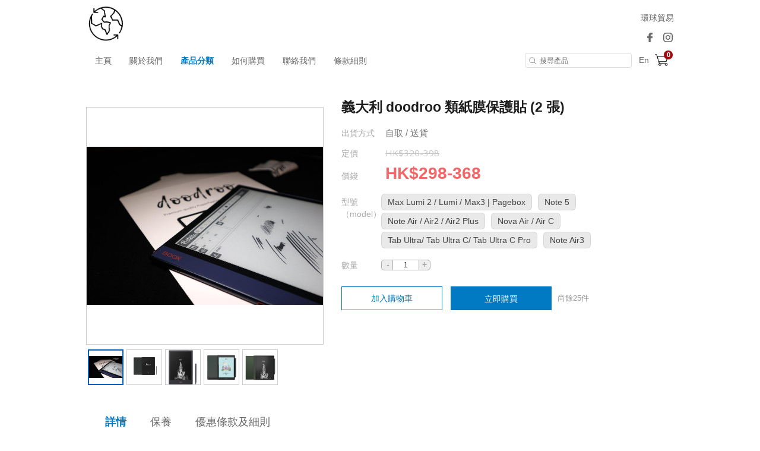

--- FILE ---
content_type: text/html; charset=utf-8
request_url: https://www.globaltrade.com.hk/product/702425
body_size: 17877
content:
<!DOCTYPE html>
<html lang="zh-HK">
<head>
<link rel="canonical" href="https://www.globaltrade.com.hk//product/702425" /><meta name="keywords" content="義大利 doodroo 類紙膜保護貼 (2 張)">
<meta name="description" content="義大利 doodroo 為 BOOX 打造了專屬的類紙膜 第一款為 Onyx BOOX 打造的原創屏幕類紙膜 doodroo 成功地重新製作了一種屏幕保護膜其阻力和聲音與鉛筆在紙上書寫的聲音相同迄今為止記錄者夢寐以求的非凡結果 在 doodroo 之前使用 boox 提供了與紙質截然不同的體驗 由於其光滑的表面 電磁筆在 boox 屏幕上的牽引力幾乎不存在 結果記筆記者無法體驗到同樣的自然支撐感因此許多人迴避使用數字設備 慶幸 doodroo一切都改變了他創造了一種特殊的屏幕保護膜 實驗室測試表明使用塗鴉筆時筆的電阻為 0.24相比之下鉛筆在紙上的阻力為 0.25實際上再現了繪畫或書寫的自然方式 doodroo 薄膜可保護 boox 屏幕免受刮擦並且由於其防眩光錶面它可在任何光線條件下使用不乏反應筆從未感覺如此自然以及用手指舒適地使用它使用 boox Pen 時該類紙膜可完全發揮作用 易於自行貼膜有視頻指導無氣泡保證   在箱子裡 2x doodroo 類紙膜 2x 類紙膜貼紙套裝 2x 屏幕清潔劑套裝 2x 吸塵器 2x 塗抹器 1x 說明書  ">
<meta name="ir-site-verification-token" value="1535863020" />
<meta http-equiv="Content-Type" content="text/html; charset=utf-8">
<meta http-equiv="X-UA-Compatible" content="IE=edge">
<title>義大利 doodroo 類紙膜保護貼 (2 張) - 環球貿易</title>

<meta property="og:title" content="義大利 doodroo 類紙膜保護貼 (2 張)">
<meta property="og:description" content="義大利 doodroo 為 BOOX 打造了專屬的類紙膜 第一款為 Onyx BOOX 打造的原創屏幕類紙膜 doodroo 成功地重新製作了一種屏幕保護膜其阻力和聲音與鉛筆在紙上書寫的聲音相同迄今為止記錄者夢寐以求的非凡結果 在 doodroo 之前使用 boox 提供了與紙質截然不同的體驗 由於其光滑的表面 電磁筆在 boox 屏幕上的牽引力幾乎不存在 結果記筆記者無法體驗到同樣的自然支撐感因此許多人迴避使用數字設備 慶幸 doodroo一切都改變了他創造了一種特殊的屏幕保護膜 實驗室測試表明使用塗鴉筆時筆的電阻為 0.24相比之下鉛筆在紙上的阻力為 0.25實際上再現了繪畫或書寫的自然方式 doodroo 薄膜可保護 boox 屏幕免受刮擦並且由於其防眩光錶面它可在任何光線條件下使用不乏反應筆從未感覺如此自然以及用手指舒適地使用它使用 boox Pen 時該類紙膜可完全發揮作用 易於自行貼膜有視頻指導無氣泡保證   在箱子裡 2x doodroo 類紙膜 2x 類紙膜貼紙套裝 2x 屏幕清潔劑套裝 2x 吸塵器 2x 塗抹器 1x 說明書  ">
<meta property="og:image" content="https://www.price.com.hk//space/ec_product/shop/702000/702425_3zxiqv_0.jpg">
<meta property="og:url" content="https://www.globaltrade.com.hk/product/702425-%E7%BE%A9%E5%A4%A7%E5%88%A9+doodroo+%E9%A1%9E%E7%B4%99%E8%86%9C%E4%BF%9D%E8%AD%B7%E8%B2%BC+%282+%E5%BC%B5%29">
<meta property="og:site_name" content="環球貿易">
<meta property="og:type" content="product">

<!-- GA4 start PDV-5021 Add GA4 tracking tag -->
<!-- End GA4 -->

<script>window._platform = 'www';</script>
<!-- Google Tag Manager -->
<script>(function(w,d,s,l,i){w[l]=w[l]||[];w[l].push({'gtm.start':
new Date().getTime(),event:'gtm.js'});var f=d.getElementsByTagName(s)[0],
j=d.createElement(s),dl=l!='dataLayer'?'&l='+l:'';j.async=true;j.src=
'https://www.googletagmanager.com/gtm.js?id='+i+dl;f.parentNode.insertBefore(j,f);
})(window,document,'script','dataLayer','GTM-56LNP7');</script>
<!-- End Google Tag Manager -->

<!-- Google Tag Manager -->
<script>(function(w,d,s,l,i){w[l]=w[l]||[];w[l].push({'gtm.start':
new Date().getTime(),event:'gtm.js'});var f=d.getElementsByTagName(s)[0],
j=d.createElement(s),dl=l!='dataLayer'?'&l='+l:'';j.async=true;j.src=
'https://www.googletagmanager.com/gtm.js?id='+i+dl;f.parentNode.insertBefore(j,f);
})(window,document,'script','dataLayer','GTM-KG4DFXB');</script>
<!-- End Google Tag Manager -->

<!-- CSS -->
<link rel="stylesheet" href="/web/css/style.css?t=1768459476">

<!-- custom theme -->
        <link rel="stylesheet" href="/assets/themes/blue/web/css/theme.css?t=1768459476" />
    
<link rel="stylesheet" href="/web/css/sweetalert2.min.css">




<!-- JS -->
<script>
window.cart_lang = 'zh_HK';
</script>
<script type="text/javascript" src="/scripts/jquery-1.11.3.min.js"></script>
<script type="text/javascript" src="/scripts/jquery.cookie.js"></script>
<script type="text/javascript" src="/scripts/swiper.jquery.min.js"></script>
<script type="text/javascript" src="/web/scripts/sweetalert2.min.js"></script>
<script type="text/javascript" src="/scripts/common.js?t=1768459476"></script>
<script type="text/javascript" src="/web/scripts/myfunction.js?t=1768459476"></script>


<link rel="stylesheet" href="/assets/shopping-cart/css/index.css?t=1768459476">
<script type="text/javascript" src="/assets/shopping-cart/js/index.js?t=1768459476"></script>

<!--link rel="stylesheet" href="/css/marketplace.css?t=1768459476" /-->
<script type="text/javascript" src="/scripts/marketplace.js?t=1768459476"></script>

<!-- ICON -->
	<link rel="shortcut icon" href="https://www.price.com.hk//space/merchant/shop/6000/6395_g40kwo_0.ico">

<!-- Google Analytics Async -->
<script>
  (function(i,s,o,g,r,a,m){i['GoogleAnalyticsObject']=r;i[r]=i[r]||function(){
  (i[r].q=i[r].q||[]).push(arguments)},i[r].l=1*new Date();a=s.createElement(o),
  m=s.getElementsByTagName(o)[0];a.async=1;a.src=g;m.parentNode.insertBefore(a,m)
  })(window,document,'script','//www.google-analytics.com/analytics.js','ga');

   ga('create', 'UA-3448581-13', 'auto');
  ga('send', 'pageview');

    ga('create', 'UA-188215709-1', {'name':'shop'});
  ga('shop.send', 'pageview');
  </script>
<!-- End Google Analytics Async -->

<!-- Facebook Pixel Code -->
<script>
	var fbpx_profile_id = '2064529000311012'
</script>
<noscript>
<img height="1" width="1" style="display:none"
src="https://www.facebook.com/tr?id=1072876622892467&ev=PageView&noscript=1"
/>
<img height="1" width="1" style="display:none"
src="https://www.facebook.com/tr?id=2064529000311012&ev=PageView&noscript=1"
/>
</noscript>
<!-- DO NOT MODIFY -->
<!-- End Facebook Pixel Code -->

<script>
    function ga_trackEvent_ps(category, action, label, logRootOnly){
        if ( typeof category === "undefined" ) return false;
        if ( typeof action === "undefined" ) return false;
        if ( typeof label === "undefined" ) return false;

        var gaName = 'send';
        category = category.trim();
        action = action.trim();
        label = label.trim();

        ga(gaName, {
            hitType: 'event',
            eventCategory: category,
            eventAction: action,
            eventLabel: label
        });

        if ( ! logRootOnly ) {
            var gaName = 'shop.send';
            ga(gaName, {
                hitType: 'event',
                eventCategory: category,
                eventAction: action,
                eventLabel: label
            });
        }
    }

    function handleBuyButtonClicks(elm){
        var flag = true;
        var context = $(elm).attr('data-buy-context');
        var method = $(elm).attr('data-buy-method');
        var product_name = $(elm).attr('data-ga-product-name');
        var product_id = $(elm).attr('data-ga-product-id');
        var temp_label_a = [];
        var product_name;
        var product_id;
        var ga_event_category;
        var ga_event_action;
        var ga_event_label;

                ga_event_category = 'Shopping Cart - ';
        
        temp_label_a.push("GLOBALTRADE");

        switch (method) {
            case 'cart':
                ga_event_action = 'Add to cart';
                break;
            case 'order':
                ga_event_action = 'Buy now';
                break;
            default:
                break;
        }

        switch (context) {
            case 'tabproduct':
                var tab_name = $(elm).attr('data-ga-tab-name');
                var tab_pos = $(elm).attr('data-ga-tab-pos');
                ga_event_category += 'tabproduct-impression';
                temp_label_a.push(tab_name + ' (tab=' + tab_pos + ')');
                temp_label_a.push(product_name + ' (pid=' + product_id + ')');
                break;
            case 'category':
                var $cat = $('.listing-title.listing-title-breadcrumb > a').last();
                var cat_name = $cat.attr('data-ga-category-name');
                var cat_id = $cat.attr('data-ga-category-id');
                ga_event_category += 'category-impression';
                temp_label_a.push(cat_name + ' (cid=' + cat_id + ')');
                temp_label_a.push(product_name + ' (pid=' + product_id + ')');
                break;
            case 'quickview':
                ga_event_category += 'quickview-impression';
                temp_label_a.push(product_name + ' (pid=' + product_id + ')');
                break;
            case 'details':
                ga_event_category += 'details-impression';
                temp_label_a.push(product_name + ' (pid=' + product_id + ')');
                break;
            default:
                flag = false;
                break;
        }

        ga_event_label = temp_label_a.join(' => ');

        if ( flag ) {
            ga_trackEvent_ps(ga_event_category, ga_event_action, ga_event_label, false);
        }
    }
</script>

<script>
var ec_ajax = false;
var CONST = { item: {} };
CONST.item.max_quantity = 100;

function ajax_handling(xhr){
	var status_a = xhr['status'];
	var type = status_a['type'];
	var code = status_a['code'];
	var action = status_a['action'];
	var message = status_a['message'];
	var temp_flag = true;
	if(typeof type == 'undefined' || type == 'error'){
		temp_flag = false;
		switch(action){
			case 'error_popup':
				alert(message);
				break;
		}
	}
	return temp_flag;
}
function lockScreen(target, overlay, transition) {
	if (typeof transition === undefined) {
		transition = 250;
	}
	$(target).each(function(elementIndex) {
		$(this).fadeOut(transition, function() {
			$(overlay).fadeIn(transition);
		});
	});
}
function unlockScreen(target, overlay, transition) {
	if (typeof transition === undefined) {
		transition = 250;
	}
	$(overlay).fadeOut(transition, function() {
		$(target).each(function(elementIndex) {
			$(this).fadeIn(transition);
		});
	});
}
function searchProductsKeyword(){
	var temp_obj = $('#search_keyword');
	var temp_keyword = temp_obj.val();
	temp_obj.removeClass('error');
	if(typeof temp_keyword != 'undefined' && temp_keyword){
		$('#searchField').submit();
	} else {
		temp_obj.addClass('error');
	}
}



//prevent submit when hit enter on the form
$(document).on("keypress", "#option_order", function(event) { 
	return event.keyCode != 13;
});

$(document).on('click','.option-detail',function(e){
    e.preventDefault();
    $('.warn-msg.error-msg-spec').hide();
	$('.warn-msg.error-msg-product.not-enough-qty').hide();
    $('.multi-spec-wrapper').removeClass('jumpto');
});

$(document).on('click','.product-listing-wrapper .btn.btn-cart, .product-listing-wrapper .btn.btn-buy',function(e){
	e.preventDefault();
    var method = $(this).attr('data-buy-method');
    var $item = $(this).closest('.item.item-cart');
	var pid = $item.attr('data-pid');
	var product_type = $item.attr('data-product-type');
    var option_id = $item.attr('data-option-id');
	
	if(!ec_ajax && parseInt(pid)>0){
		showQuickViewProductDeatails(pid, product_type, option_id, method);
        handleBuyButtonClicks($(this));
	}
});

var ps_delay_promise = function(ms){
    return new Promise(function(resolve,reject){
        setTimeout(resolve, ms);
    });
}

function showQuickViewProductDeatails(pid, type, optid, method, old_quantity){
	
	ec_ajax = true;
	$.ajax({
		url: "/ajax/get_quick_view_product_details/",
		data: {
		    merchant_id:6395,
            product_id:pid,
            product_type:type,
            option_id:optid,
            buy_method:method,
            quantity:(old_quantity !=null)?old_quantity:0,
                    },
		method: "POST",
		dataType: 'JSON',
		success: function(rs){
			if(rs['status']['type'] != 'error'){
				$('#quick-view').append(rs['result']['quick_view_html']).show();
			}
		},
		complete: function(){
			ec_ajax = false;
		}
	});
}
function addProductToCart(option_id, quantity, isModal){
	ec_ajax = true;
	$('.warn-msg.error-msg-product').hide();
	$.ajax({
		url: "/ajax/add_product_to_cart/",
		data: {merchant_id:6395, option_id:option_id, quantity:quantity},
		method: "POST",
		dataType: 'JSON',
        beforeSend: function(xhr){
            $('#btn-add-to-cart .buy-btn-text').hide();
            $('#btn-add-to-cart .buy-btn-spinner').show();
        },
		success: function(rs){
			ps_delay_promise(1000).then(function(){
            if(rs['status']['type'] != 'error'){
				$('#btn-add-to-cart .buy-btn-text').text("成功加入購物車");
                if (isModal) {
                    ps_delay_promise(0).then(function(){
                        removeQuickViewModal();
                        return ps_delay_promise(0);
                    }).then(function(){

                        $('.cart-snap-wrapper').remove();
						                        	$('.nav-cart-wrapper').find('.marketplace-cart-count').text(rs['result']['total_item_count']);
												$('.nav-cart-wrapper').find('.nav-cart-count').text(rs['result']['total_item_count']);
                        $('.cart-snap-wrapper').css('opacity','1');
                        $('.cart-snap-wrapper').css('visibility','visible');
                        return ps_delay_promise(150);
                    }).then(function(){
                        highlightNewMiniCartItem();
                    });
                } else {
					
                    $('.cart-snap-wrapper').remove();
					                  		$('.nav-cart-wrapper').find('.nav-cart-count').text(rs['result']['total_item_count']);
                                        $('.cart-snap-wrapper').css('opacity','1');
                    $('.cart-snap-wrapper').css('visibility','visible');
                    highlightNewMiniCartItem();
                    ps_delay_promise(3000).then(function(){
                        $('#btn-add-to-cart .buy-btn-text').text("加入購物車");
                    });
                }
			}else{
				$('.warn-msg.error-msg-product').text(rs['status']['message']).show();
				if(rs['status']['message_code'] == 'product_not_available'){
					location.reload();
				}
				if(rs['status']['message_code'] == 'no_sku'){
					changeSpecOptionStatus(option_id, false);
				}
			}
            });
		},
		error: function(){
			$('.cart-snap-wrapper').remove();
							$('.nav-cart-wrapper').find('.nav-cart-count').text(rs['result']['total_item_count']);
						$('.cart-snap-wrapper').css('opacity','1');
			$('.cart-snap-wrapper').css('visibility','visible');
			highlightNewMiniCartItem();
			ps_delay_promise(3000).then(function(){
				$('#btn-add-to-cart .buy-btn-text').text("加入購物車");
			});
		},
		complete: function(){
			ec_ajax = false;
            ps_delay_promise(1000).then(function(){
                $('#btn-add-to-cart .buy-btn-text').show();
                $('#btn-add-to-cart .buy-btn-spinner').hide();
            });
		}
	});
}
function addProductToMarketplaceCart(option_id, quantity, isModal){
	ec_ajax = true;
	$('.warn-msg.error-msg-product').hide();
	$.ajax({
		url: "/ajax/ec_marketplace_add_to_cart/",
		data: {merchant_id:6395, option_id:option_id, quantity:quantity},
		method: "POST",
		dataType: 'JSON',
        beforeSend: function(xhr){
            $('#btn-add-to-cart .buy-btn-text').hide();
            $('#btn-add-to-cart .buy-btn-spinner').show();
        },
		error: function(rs){
			rs = rs.responseJSON;
			var temp_msg = rs['status']['message'];
			// alert(temp_msg);
			$('.warn-msg.error-msg-product').text(temp_msg).show();
			if(rs['status']['message_code'] == 'product_not_available'){
				location.reload();
			}
			if(rs['status']['message_code'] == 'no_sku'){
				changeSpecOptionStatus(option_id, false);
			}
		},
		success: function(rs){
			ps_delay_promise(1000).then(function(){
            if(rs['status']['type'] != 'error'){
				$('#btn-add-to-cart .buy-btn-text').text("成功加入購物車");
                if (isModal) {
                    ps_delay_promise(0).then(function(){
                        removeQuickViewModal();
                        return ps_delay_promise(0);
                    }).then(function(){

                        $('.cart-snap-wrapper').remove();
                        //$('.nav-cart-wrapper').append(rs['result']['mini_cart_html']);
                        $('.nav-cart-wrapper').find('.marketplace-cart-count').text(rs['result']['total_item_count']);

                        $('.cart-snap-wrapper').css('opacity','1');
                        $('.cart-snap-wrapper').css('visibility','visible');
                        return ps_delay_promise(150);
                    }).then(function(){
                        highlightNewMiniCartItem();
                    });
                } else {

                    $('.cart-snap-wrapper').remove();
                    //$('.nav-cart-wrapper').append(rs['result']['mini_cart_html']);
                    $('.nav-cart-wrapper').find('.nav-cart-count').text(rs['result']['total_item_count']);
                    $('.cart-snap-wrapper').css('opacity','1');
                    $('.cart-snap-wrapper').css('visibility','visible');
                    highlightNewMiniCartItem();
                    ps_delay_promise(3000).then(function(){
                        $('#btn-add-to-cart .buy-btn-text').text("加入購物車");
                    });
                }
			}else{
				$('.warn-msg.error-msg-product').text(rs['status']['message']).show();
				if(rs['status']['message_code'] == 'product_not_available'){
					location.reload();
				}
				if(rs['status']['message_code'] == 'no_sku'){
					changeSpecOptionStatus(option_id, false);
				}
			}
            });
		},
		complete: function(rs){
			if (rs.status == 400){
				ec_ajax = false;
				$('#btn-add-to-cart .buy-btn-text').show();
				$('#btn-add-to-cart .buy-btn-spinner').hide();
				updateMiniCartContent();
			}else{
				ec_ajax = false;
				ps_delay_promise(1000).then(function(){
					$('#btn-add-to-cart .buy-btn-text').show();
					$('#btn-add-to-cart .buy-btn-spinner').hide();
					updateMiniCartContent();
					setTimeout(function(){
						//$('.marketplace-cart-btn.shop').click();
						window.isShowCart = false;
						if(!window.isShowCart){
							window.isShowCart = true;

							window.vm.$store.dispatch('SHOW_CART')
								.then(function (response) {
									if(!response.isError){
										if(!response.isCartEmpty && response.itemCount != undefined){
											var digitLength = response.itemCount.toString().length;
											var cartCount = $('.marketplace-cart-btn .marketplace-cart-count');
											cartCount
												.text(response.itemCount)
												.removeClass('digit-1').removeClass('digit-2').removeClass('digit-3')
												.addClass('digit-'+ digitLength );
										}
									}
								});
						}
					}, 500);
				});
			}
		}
	});
}
function removeQuickViewModal(){
    if($('#quick-view').html() != ''){
        $('#quick-view').fadeOut(400, function(){$('#quick-view').html('')});
    }
}
function highlightNewMiniCartItem(){
    $('.cart-snap-item[data-is-new="1"]').css('transition','background-color 1s').addClass('added');
    setTimeout(function(){
        $('.cart-snap-item.added').removeClass('added');
    }, 2000);
}

function updateMiniCartContent(){
	}

//if active = true, then select the option,
//if active = false, then add class "option_sold"
function changeSpecOptionStatus(selected_option_id, active){
	if(selected_option_id){
		var tag1 = '';
		var tag2 = '';
		if(ec_option_a[selected_option_id]['spec1_id']){
			tag1 = '1_'+ec_option_a[selected_option_id]['spec1_id'];
		}
		if(ec_option_a[selected_option_id]['spec2_id']){
			tag2 = '2_'+ec_option_a[selected_option_id]['spec2_id'];
		}
		if(!active){
			ec_selected_option_id = false;
		}
		$('.spec-option').each(function(){
			if(tag1 !='' && $(this).attr('tag') == tag1){
				if(active){
					ec_change_product_spec(1,ec_option_a[selected_option_id]['spec1_id']);
					$(this).addClass('active');
					$(this).closest('.option-detail').addClass('active');
				}else{
					$(this).removeClass('active');
					$(this).closest('.option-detail').removeClass('active');
					$(this).closest('.option-detail').addClass('option-sold');
					$(this).closest('a').addClass('option-sold');
				}
			}
			if(tag2 !='' && $(this).attr('tag') == tag2){
				if(active){
					ec_change_product_spec(2,ec_option_a[selected_option_id]['spec1_id']);
					$(this).addClass('active');
					$(this).closest('.option-detail').addClass('active');
				}else{
					$(this).removeClass('active');
					$(this).closest('.option-detail').removeClass('active');
					$(this).closest('.option-detail').addClass('option-sold');
					$(this).closest('a').addClass('option-sold');
				}
			}
		});
	}
}

function URLToArray(url) {
	var request = {};
	var pairs = url.substring(url.indexOf('?') + 1).split('&');
	for (var i = 0; i < pairs.length; i++) {
		if(!pairs[i])
			continue;
		var pair = pairs[i].split('=');
		request[decodeURIComponent(pair[0])] = decodeURIComponent(pair[1]);
	}
	return request;
}
function ArrayToURL(array) {
	var pairs = [];
	for (var key in array)
	if (array.hasOwnProperty(key)){
		pairs.push(encodeURIComponent(key) + '=' + encodeURIComponent(array[key]));
	}
	return pairs.join('&');
}

//if error exist on url, clear the error
var a = new URL(document.URL);
var aURLParam = URLToArray(a.search);
var paramEdited = false;
if (typeof(aURLParam['error']) != 'undefined'){
	delete aURLParam['error'];
	paramEdited = true;
}
/*if (typeof(aURLParam['option_id']) != 'undefined'){
	delete aURLParam['option_id'];
	paramEdited = true;
}*/
if (typeof(aURLParam['quantity']) != 'undefined'){
	delete aURLParam['quantity'];
	paramEdited = true;
}
if(paramEdited){
	window.history.replaceState('','',a.origin + a.pathname + '?' + ArrayToURL(aURLParam));
}
</script>
</head>
<body>

<!-- Google Tag Manager (noscript) -->
<noscript><iframe src="https://www.googletagmanager.com/ns.html?id=GTM-56LNP7"
height="0" width="0" style="display:none;visibility:hidden"></iframe></noscript>
<!-- End Google Tag Manager (noscript) -->

<!-- START Price Store -->
<div class="page-wrapper">

<div id="fb-root"></div>
<script>(function(d, s, id) {
  var js, fjs = d.getElementsByTagName(s)[0];
  if (d.getElementById(id)) return;
  js = d.createElement(s); js.id = id;
  js.src = "https://connect.facebook.net/zh_HK/sdk.js#xfbml=1&version=v5.0&appId=205582599507337";
  fjs.parentNode.insertBefore(js, fjs);
}(document, 'script', 'facebook-jssdk'));
</script>

<!-- Begin comScore Tag -->
<script>
var _comscore = _comscore || [];
_comscore.push({ c1: "2", c2: "7381692" });
(function(){
	var s = document.createElement("script"), el = document.getElementsByTagName("script")[0]; s.async = true;
	s.src = (document.location.protocol == "https:" ? "https://sb" : "http://b") + ".scorecardresearch.com/beacon.js";
	el.parentNode.insertBefore(s, el);
})();
</script>
<noscript>
<img src="http://b.scorecardresearch.com/p?c1=2&amp;c2=7381692&amp;cv=2.0&amp;cj=1" />
</noscript>
<!-- End comScore Tag -->
<script type="text/javascript">if(window.MViewportPrelude) {MViewportPrelude.updateOrientation();}</script>
<!-- Start Alexa Certify Javascript -->
<!--<script type="text/javascript"> -->
<!--_atrk_opts = { atrk_acct:"RI+7j1a8Dy00qz", domain:"price.com.hk",dynamic: true}; -->
<!-- (function() { var as = document.createElement('script'); as.type = 'text/javascript'; as.async = true; as.src = "https://certify-js.alexametrics.com/atrk.js"; var s = document.getElementsByTagName('script')[0];s.parentNode.insertBefore(as, s); })(); -->
<!-- </script> -->
<!-- <noscript><img src="https://certify.alexametrics.com/atrk.gif?account=RI+7j1a8Dy00qz" style="display:none" height="1" width="1" alt="" /></noscript> -->
<!-- End Alexa Certify Javascript -->  




<!-- START shop_header -->
<header>

		<div class="header-wrapper">
		<div class="header-left">
			<a class="shop-logo" href="/"><img src="https://www.price.com.hk//space/merchant/shop/6000/6395_z0z7sx_0.png" alt="環球貿易"  title="環球貿易" /></a>
		</div>
		
		<div class="header-right">
							<div class="noti-msg-wrapper"><a href="https://www.globaltrade.com.hk" target="_blank">環球貿易</a></div>
			
			<div class="header-icon-wrapper">
								<a class="icon-fb-dark" href="https://www.facebook.com/globaltradehk/" target="_blank">
					<img src="/assets/themes/blue/web/images/icon-facebook.png" alt="Facebook">
				</a>
				
								<a class="icon-ig-dark" href="https://www.instagram.com/globaltradehk/" target="_blank">
					<img src="/assets/themes/blue/web/images/icon-ig.png" alt="Instagram">
				</a>
				
			</div>
		</div>
	</div>
	<div class="menu-wrapper">		
		<div class="container">
			<a class="shop-logo" href="/"><img src="https://www.price.com.hk//space/merchant/shop/6000/6395_z0z7sx_0.png" alt="環球貿易"></a>
			<!-- navigation bar -->
			<a class="menu-item" href="/">主頁</a>
			<a class="menu-item" href="/about_us/">關於我們</a>
			<a class="menu-item active" href="/category/" id="cateBtn">產品分類</a>
			<a class="menu-item" href="/how_to_purchase/">如何購買</a>
			<a class="menu-item" href="/contact_us/">聯絡我們</a>
			<a class="menu-item" href="/tnc/">條款細則</a>
			
			<div class="header-right"></div>
			<form id="searchField" method="POST" action="/search/">
				<input type="search" placeholder="搜尋產品" id="search_keyword" name="search_keyword" value="" />
			</form>
			
			<!-- TODO-->
			<div class="header-icon-wrapper">
								<a class="lang" href="javascript:change_language('zh_HK')" style="display: none">繁</a>
				<a class="lang" href="javascript:change_language('en_US')" >En</a>
							</div>
			
							<div class="nav-cart-wrapper">
					<div class="marketplace-cart-btn shop">
						<div class="marketplace-cart-count digit-1">0</div>
					</div>
					<div id="marketplace-cart-app"></div>
				</div>
					</div>
		<div class="cate-dropdown-content" id="cateDropdown">
			<div class="category">
												<ul>
					<li><a href="/category/30625">電子閱讀器</a></li>
                                        				</ul>
												<ul>
					<li><a href="/category/22171">配件</a></li>
                                        				</ul>
												<ul>
					<li><a href="/category/66027">按尺寸</a></li>
                                        				</ul>
							</div>
		</div>
	</div>
	
<script>
var categoryMenuHeight = $("#cateDropdown").height();
var categoryMenuMaxHeight = $(window).height() - $('header').height() - 100;
if ( categoryMenuHeight > categoryMenuMaxHeight ) {
    $("#cateDropdown").addClass('scrollable');
}
$("#cateDropdown").css({
    'max-height': categoryMenuMaxHeight
});
$('#cateBtn, #cateDropdown').hover( 
    function() { 
        $("#cateDropdown").stop().slideDown(200); 
    },
    function() { 
        $("#cateDropdown").stop().slideUp(200, function(){
            // reset scroll position of category section on hide
            $(this).css({'visibility': 'hidden', 'opacity': 0, 'display': 'block'});
            $(this).scrollTop(0);
            $(this).css({'visibility': '', 'opacity': '', 'display': 'none'});
        }); 
    }
);
</script>
<!-- Facebook Pixel !-->
<script>
$(document).ready(function(){
	//PS Search
	var search_string = $('#search_keyword').val();
	$('#searchField').submit(function(e){
		fbq('trackSingle','2064529000311012', 'Search', {
			search_string: search_string,
			Type: 'PS',
		});
	});
});
  
</script>


<script>
window.marketplace_api = "/ajax/ec_marketplace_get_cart_data/";
window.marketplace_api_remove = "/ajax/ec_marketplace_remove_item/";
window.isMobileForCart = false;
window.isStore = true;

var marketplaceMiniCartBtn_obj = $('.marketplace-cart-btn');
if(marketplaceMiniCartBtn_obj.length){
	new MarketplaceMiniCartBtn(marketplaceMiniCartBtn_obj, {
		onCreate: function(){
		window.vm.$mount('#marketplace-cart-app');

		window.marketplace_page_no = 1;
		window.marketplace_page_size = 5;
		window.cart_load_merchant = '6395';

		},
		onClick: function(e , i){
			window.isShowCart = false;
			if(!window.isShowCart){
				window.isShowCart = true;

				if($('#marketplace-cart-app').children().length){
					window.vm.$store.dispatch('HIDE_CART');
				}else{
					window.vm.$store.dispatch('SHOW_CART')
						.then(function (response) {
							if(!response.isError){
								if(!response.isCartEmpty && response.itemCount != undefined){
									var digitLength = response.itemCount.toString().length;
									var cartCount = $('.marketplace-cart-btn .marketplace-cart-count');
									cartCount
										.text(response.itemCount)
										.removeClass('digit-1').removeClass('digit-2').removeClass('digit-3')
										.addClass('digit-'+ digitLength );
								}
							}
						});
				}
			}
		},
	});
}
</script>

</header>
<!-- END shop_header -->		

<script src="/scripts/jquery.elevatezoom.js"></script>
<script src="/scripts/detail/ec.js"></script>
<script type="text/javascript">

window.addEventListener('pageshow', function (event) {
     if(event.persisted || window.performance && window.performance.navigation.type == 2){
        $('#btn-buy-now .buy-btn-text').show();
        $('#btn-buy-now .buy-btn-spinner').hide();
     }
 },false);

var total_remain_stock = 99;
var max_buy_limit = 99

var ec_option_a = {
		2345927: {
		'original_price': '<span class="text-price-unit">HK$</span><span class="text-price-number" data-price="398">398</span>',
		'selling_price': '<span class="text-price-unit">HK$</span><span class="text-price-number" data-price="368">368</span>',
		'remain_stock': '4',
		'display_discount': '8 % off',
		'spec1_id': '1741024',
		'spec2_id': '0',
		'image': "https://www.price.com.hk//space/ec_product/shop/702000/702425_f8zsfx_0.png"
	},		2345928: {
		'original_price': '<span class="text-price-unit">HK$</span><span class="text-price-number" data-price="320">320</span>',
		'selling_price': '<span class="text-price-unit">HK$</span><span class="text-price-number" data-price="298">298</span>',
		'remain_stock': '5',
		'display_discount': '7 % off',
		'spec1_id': '1741025',
		'spec2_id': '0',
		'image': "https://www.price.com.hk//space/ec_product/shop/702000/702425_2o9r7y_0.jpg"
	},		2345929: {
		'original_price': '<span class="text-price-unit">HK$</span><span class="text-price-number" data-price="320">320</span>',
		'selling_price': '<span class="text-price-unit">HK$</span><span class="text-price-number" data-price="298">298</span>',
		'remain_stock': '4',
		'display_discount': '7 % off',
		'spec1_id': '1741026',
		'spec2_id': '0',
		'image': "https://www.price.com.hk//space/ec_product/shop/702000/702425_rim7xi_0.jpg"
	},		2345930: {
		'original_price': '<span class="text-price-unit">HK$</span><span class="text-price-number" data-price="320">320</span>',
		'selling_price': '<span class="text-price-unit">HK$</span><span class="text-price-number" data-price="298">298</span>',
		'remain_stock': '2',
		'display_discount': '7 % off',
		'spec1_id': '1741027',
		'spec2_id': '0',
		'image': "https://www.price.com.hk//space/ec_product/shop/702000/702425_ros0ox_0.jpg"
	},		5063864: {
		'original_price': '<span class="text-price-unit">HK$</span><span class="text-price-number" data-price="320">320</span>',
		'selling_price': '<span class="text-price-unit">HK$</span><span class="text-price-number" data-price="298">298</span>',
		'remain_stock': '5',
		'display_discount': '7 % off',
		'spec1_id': '3193586',
		'spec2_id': '0',
		'image': ""
	},		5063865: {
		'original_price': '<span class="text-price-unit">HK$</span><span class="text-price-number" data-price="320">320</span>',
		'selling_price': '<span class="text-price-unit">HK$</span><span class="text-price-number" data-price="298">298</span>',
		'remain_stock': '5',
		'display_discount': '7 % off',
		'spec1_id': '3193587',
		'spec2_id': '0',
		'image': ""
	},	};

var ec_total_option_remain_stock = 25;

var ec_selected_option_id = false;
var ec_spec_count = 1;
var ec_spec_a = {
1: [
	{
		'id': '1741024',
		'spec': "Max Lumi 2 \/ Lumi \/ Max3 | Pagebox"
	},	{
		'id': '1741025',
		'spec': "Note 5"
	},	{
		'id': '1741026',
		'spec': "Note Air \/ Air2 \/ Air2 Plus"
	},	{
		'id': '1741027',
		'spec': "Nova Air \/ Air C"
	},	{
		'id': '3193586',
		'spec': "Tab Ultra\/ Tab Ultra C\/ Tab Ultra C Pro"
	},	{
		'id': '3193587',
		'spec': "Note Air3"
	}]};
var ec_spec_name_a = {
	'spec1': '型號（model）',
	'spec2': ''
};

var windowResizeCheck = 0;
$(document).ready(function(){
	$("#pd-option").change(function(){
		var option_img = $('option:selected', this).attr('data-option-img');
		if(typeof option_img != 'undefined' && option_img != ""){
						updatePreviewImage($('.thumb_change[data-full-image="'+option_img+'"]'))
						$('.error-msg').hide();
		}
		var selectOption = $(this).val();
		ec_change_product_option(selectOption);
	});
	
	
	$('input[name="oul-detail-tab"]').on('click', function(){
		var temp_id = $(this).attr('id');
		if (temp_id.slice(-1) ==1){
			var temp_top = $('div[ref="'+temp_id+'"]').offset().top - 15;
		} else {
			var temp_top = $('div[ref="'+temp_id+'"]').offset().top - 50;
		}
		$('html, body').animate({scrollTop: temp_top}, 500);
	});
	$('.section-title .tabs').on('click', function(){
		var temp_id = $(this).find('a').data('id');
		if (temp_id == 'oul-tab-01'){
			var temp_top = $('div.content .oul-detail-topic[ref="'+temp_id+'"]').offset().top - 60;
		}
		else {
			var temp_top =  $('div.content .oul-detail-topic[ref="'+temp_id+'"]').offset().top - 90;
		}
		$('html, body').animate({scrollTop: temp_top}, 500);
		if (!$(this).hasClass('active')){
			$('.section-title .tabs').removeClass('active');
			$(this).addClass('active');
		}
	});

		
			$(document).click(function(e) { 
			$('.cart-snap-wrapper').css('opacity','0');
			$('.cart-snap-wrapper').css('visibility','hidden');
		});
		$('.nav-cart-wrapper').hover(function(){
			$('.cart-snap-wrapper').css('opacity','1');
			$('.cart-snap-wrapper').css('visibility','visible');
		});
		$('.nav-cart-wrapper').mouseleave(function(){
			$('.cart-snap-wrapper').css('opacity','');
			$('.cart-snap-wrapper').css('visibility','');
		});
		
					

	// marketplace - Click outside to hide cart
	var isHideCart = false;
	$(document).on('click', function (e) {
		if(window.hasOwnProperty('vm')){
			// hide the cart when clicked Cart or Cart btn outside
			if( $(e.target).closest("#marketplace-cart-app").length <1 && $(e.target).closest(".marketplace-cart-btn").length <1 && $(e.target).closest("#btn-add-to-cart").length<1){
				if(!window.isShowCart && !isHideCart){
					isHideCart = true;
					window.vm.$store.dispatch('HIDE_CART');
					setTimeout(function(){
						isHideCart = false;
					}, 500);
				}
			}
		}		
	});

        // set all spec options option-sold if no remain stock
    if(ec_total_option_remain_stock<1){
        $('.product-option .option-detail').addClass('option-sold');
    }else{
                		// set all spec options disabled if no remain stock
		spec_stock_init('product-option');
    }
});
$(window).scroll(function() {
	if (typeof($('div[ref="oul-tab-04"]').html()) != 'undefined'){
		if ($(window).scrollTop()+window.screen.height > $('div[ref="oul-tab-04"]').offset().top){
			if ($('.section-title .tabs.active').data('id') == 'oul-tab-04'){
				
			}else{
				if(!$('a[data-id="oul-tab-04"]').closest('.tabs').hasClass('active')){
					$('.section-title .tabs').removeClass('active');
					$('a[data-id="oul-tab-04"]').closest('.tabs').addClass('active');
				}
			}
		}else{
			if ($('.section-title .tabs.active').data('id') == 'oul-tab-01'){
				
			}else{
				if(!$('a[data-id="oul-tab-01"]').closest('.tabs').hasClass('active')){
					$('.section-title .tabs').removeClass('active');
					$('a[data-id="oul-tab-01"]').closest('.tabs').addClass('active');
				}
			}
		}
	}
});

//re-calculate elevateZoom when window resize in 1225px
$(window).resize(function() {
	if ($(window).width()<=1225 && windowResizeCheck == 0){
		windowResizeCheck = 1; 
		$('.zoomContainer').remove();
		elevateZoomLoader();
	}else if ($(window).width()>=1225){
		windowResizeCheck = 0;
	}
});

function elevateZoomLoader(){
	/*
	$('.elevateZoom').elevateZoom({
		responsive : true,
		zoomWindowWidth:340,
		zoomWindowHeight:250,
		borderSize:2
	});
	*/

	$("#zoom_01").elevateZoom({
		gallery:'gallery_01', // ID selector
		zoomType: 'inner',
		cursor: 'zoom-in',
		galleryActiveClass: "active",
		// loadingIcon: "http://www.elevateweb.co.uk/spinner.gif", // ALERT! this will flood lots of <div> for the loading icon
		// borderSize: 1,
		// borderColour: '#888',
		onZoomedImageLoaded: function() {},
		onImageSwap: function() {},
		onImageSwapComplete: function() {
			var _w;
			var _h;
			_w = $('#zoom_01').width();
			_h = $('#zoom_01').height();
			$('.zoomContainer, .zoomWindow').css({ 'width': _w, 'height': _h});
		}
	});
}

function updatePreviewImage(e){
	var full_img = $(e).attr('data-full-image');
	var idx = $(e).attr('data-index');
	$("#zoom_01").attr('src', full_img).attr('data-zoom-image', full_img).attr('data-current-idx', idx);
	$('.zoomContainer .zoomWindowContainer .zoomWindow').css('background-image', 'url('+full_img+')');
	$(e).siblings('.active').removeClass('active');
	$(e).addClass('active');
}
function validateForm(){
	var temp_flag = false;
	
	var $ms_wrapper = $('.multi-spec-wrapper')
	var temp_error_obj = $('.error-msg-spec');
	var temp_flag = true;
	var selected_spec_obj = $('.spec-option.active');
	for(var i = 1; i <= ec_spec_count; i++){
		if(selected_spec_obj.filter('[ref='+i+']').length != 1){
			temp_flag = false;

                        // check the spec if disable
            if($('.spec-option[ref='+i+']').length == $('.option-sold.spec-option[ref='+i+']').length){
                // display error message when another spec options are option-sold
                ec_handle_no_stock_message(true);
                return false;
            }
		}
	}

	var temp_val = ec_selected_option_id;
	$('#pd-option').val(temp_val);
	if(typeof temp_val == 'undefined' || temp_val == '0' || !temp_flag){
		$ms_wrapper.addClass('jumpto');
		temp_error_obj.show(); // 20191021
        // $("#pd-option").addClass("notyetchoose");
	} else {
		var temp_qauntity = ec_option_a[ec_selected_option_id]['remain_stock'];
		if(temp_qauntity > 0){
			$ms_wrapper.removeClass('jumpto');
			temp_error_obj.hide();
			temp_flag = true;
		}
	}
	var get_quantity = parseInt($('#quantity').val());
	var buy_limit_msg = "超過購買上限(%s件)".replace("%s", max_buy_limit);
	if(max_buy_limit > 0 && (get_quantity > max_buy_limit && max_buy_limit <= total_remain_stock)){
		$('.warn-msg.error-msg-product').html(buy_limit_msg).show();
		temp_flag = false;
	}
    
    return temp_flag;
}

function errormsg(){
	$('.warn-msg').hide();
	var temp_flag = validateForm();
       var cart_method = $('#cart_method').val();
	if(temp_flag){
		if(typeof cart_method != 'undefined' && cart_method == 'C'){
			var option_id = ec_selected_option_id;
			var quantity = $('#quantity').val();
			if(!ec_ajax){
				$('.warn-msg.error-msg-product').hide();
                handleBuyButtonClicks($('#btn-add-to-cart'));
				if($('#marketplace_cart') && $('#marketplace_cart').val() == "Y"){
					addProductToMarketplaceCart(option_id, quantity);
				}else{
					addProductToCart(option_id, quantity);
				}
			}
		} else {
			handleBuyButtonClicks($('#btn-buy-now'));
            document.getElementById('option_order').submit();
            $('#btn-buy-now .buy-btn-text').hide();
            $('#btn-buy-now .buy-btn-spinner').show();
		}
	}
}

// reset qty button
function reset_change_qty_btn(){
	$('.product-option.pd-order-qty .pd-qty-minus').removeClass('disabled');
	$('.product-option.pd-order-qty .qd-qty-plus').removeClass('disabled');
}
function ec_change_product_option(option){
	if(typeof option == 'undefined' || parseInt(option) <= 0){
		return false;
	}
	var option_a = ec_option_a[option];
	if(typeof option_a != 'undefined' && option_a){
		ec_display_price(option_a);
		if(typeof option_a['image'] != 'undefined' && option_a['image']){
						updatePreviewImage($('.thumb_change[data-full-image="'+option_a['image']+'"]'))
					}
	}
}

function ec_display_price(price_a){
	$('.oul-product-original-price').html(price_a['original_price']);
	$('.oul-product-discount-price').html(price_a['selling_price']);
	if(price_a['original_price'] != price_a['selling_price']){
		$('.oul-product-original').show();
        if(parseInt(price_a['display_discount']) > parseInt(1)){
            $('.oul-discount').show();
        }else{
            $('.oul-discount').hide();
        }
        	} else {
		$('.oul-product-original .oul-product-original-price').html('<span>-</span>');
		$('.oul-discount').hide();
	}

    total_remain_stock = price_a['remain_stock'];
	$('#outlet-product-remain-stock').html(price_a['remain_stock']);
	$('.oul-discount').html(price_a['display_discount']);
}

function reloadSocialButtons() {
    try {
        var f = $('<div class="fb-like" data-href="" data-layout="button_count" data-action="like" data-size="small" data-show-faces="false" data-share="true"></div>');
        $(f).attr('data-href', location.href);
        $('div.fb-share-button').empty();
        $(f).appendTo($('div.fb-share-button'));
        FB.XFBML.parse(document);
    } catch(ex){}
};

function ec_handle_no_stock_message(is_show_nostock_msg){
    var qty_buttons     = $('.pd-qty-minus, .qd-qty-plus');
    var qty_error_msg   = $('.warn-msg.error-msg-product');
    var qty_input       = $('input#quantity');
    var remain_stock    = $('#outlet-product-remain-stock');
    if(!is_show_nostock_msg){
        // do remain stock handling
        qty_buttons.removeClass('option-sold');
        qty_error_msg.text('').hide();
        qty_input.attr('readonly', false);
        remain_stock.html(ec_total_option_remain_stock);
    }else{
        // do no stock handling
        qty_buttons.addClass('option-sold');
        qty_error_msg.text('存貨不足').show();
        qty_input.attr('readonly', true);
        remain_stock.html(0);
    }
}

function ec_change_product_spec(spec_index, spec_id){
    var temp_tag = spec_index+'_'+spec_id;
	var remove_flag = false;
	var temp_obj = $('.spec-option[tag="'+temp_tag+'"]');
    // exit function when all spec options are disabled or no remain stock count
	if(temp_obj.closest('.option-detail').hasClass('option-sold') || ec_total_option_remain_stock <1){
        return false;
	}
	if(temp_obj.closest('.option-detail').hasClass('active')){
		temp_obj.removeClass('active');
		temp_obj.closest('.option-detail').removeClass('active');
		remove_flag = true;
		var temp_origin_price = $('#oul-product-original-price').html();
		var temp_selling_price = $('#oul-product-selling-price').html();
		$('.oul-product-original-price').addClass('oul-product-price-range').html(temp_origin_price);
		$('.oul-product-discounted-price').html(temp_selling_price);
	} else {
		$('.spec-option[ref="'+spec_index+'"]').removeClass('active');
		$('.spec-option[ref="'+spec_index+'"]').closest('.option-detail').removeClass('active');
		temp_obj.addClass('active');
		temp_obj.closest('.option-detail').addClass('active');
	}
	
        // clear input box
    $('input#quantity').attr('readonly', false);
    $('.warn-msg.error-msg-product, .warn-msg.error-msg-product-qty-max-limit').hide();
    $('.pd-qty-minus, .qd-qty-plus').removeClass('option-sold');
    $('#outlet-product-remain-stock').html(ec_total_option_remain_stock);

	var selected_spec_obj = $('.spec-option.active');
	$('.error-msg').hide();
	var temp_option = false;
	var temp_option_id = false;
	$.each(ec_option_a, function(k, v){
		var temp_flag = [];
		for(var i = 1; i <= ec_spec_count; i++){
			temp_flag[i] = false;
		}
		for(var i = 1; i <= ec_spec_count; i++){
			var temp_tag = i + '_' + v['spec'+i+'_id'];
			if(temp_tag == selected_spec_obj.filter('[ref='+i+']').attr('tag')){
				temp_flag[i] = true;
			}
		}
		if(temp_flag.every(Boolean)){
			temp_option_id = k;
			temp_option = v;
			return false;
		}
	});

    // handling change url hash & url of facebook share
        String.prototype.replaceAll = function(search, replace)
    {
            if (replace === undefined) {
                    return this.toString();
            }
            return this.replace(new RegExp('[' + search + ']', 'g'), replace);
    };
    var option_url = '702425' + '-' + $('span.product-name').text().replaceAll(' ', '+');
	if(!temp_option || typeof temp_option == 'undefined'){
        // set total remain stock to be original remained stocks
        total_remain_stock = ec_total_option_remain_stock;

		//$('.error-msg-spec').show();
		ec_selected_option_id = false;
	} else {
        ec_selected_option_id = temp_option_id;
		ec_change_product_option(temp_option_id);
		// #00409
		//var option_url = '702425' + '-' + $('span.product-name').text().replaceAll(' ', '+') + '?option_id=' + ec_selected_option_id;
        
        // save option id in hash url
		option_url += '?option_id=' + ec_selected_option_id;
	}
    window.history.replaceState( {} ,'',option_url);
	reloadSocialButtons();
	if(ec_spec_count > 1){
		ec_checkout_spec_stock();
	}

    // clear product qty
	if($('.product-option.pd-order-qty input[name="quantity"]').length){
		reset_change_qty_btn();
		$('.product-option.pd-order-qty input[name="quantity"]').val(1);
	}

    // show no stock message if selected one of spec option but another spec options are option-sold
        var other_spec = temp_obj.closest('.product-option').siblings('.product-option');
    if( (!temp_option || typeof temp_option == 'undefined') && other_spec.length >0){
        if(other_spec.find('.option-detail').length == other_spec.find('.option-sold.option-detail').length){
            // true - show no stock message
            ec_handle_no_stock_message(true);
        }else{
            // false - hide no stock message
            ec_handle_no_stock_message(false);
        }
    }
}
function ec_checkout_spec_stock(){
	var selected_spec_obj = $('.spec-option.active');
	var selected_spec_index_a = [];
	var selected_spec_a = [];
	$.each(selected_spec_obj, function(){
		var temp_ref = $(this).attr('ref');
		var temp_tag = $(this).attr('tag');
		var temp_tag_a = temp_tag.split('_');
		var temp_spec_index = temp_tag_a[0]+'';
		var temp_spec_id = temp_tag_a[1];
		selected_spec_index_a.push(temp_spec_index);
		selected_spec_a[temp_spec_index] = temp_spec_id;
	});
	$('.spec-option, .option-detail, .option-detail a').not('.blocked').removeClass('option-sold');
	if(selected_spec_a.length > 0){
		var no_stock_tag = [];
		for(i = 0; i < ec_spec_count; i++){
			$.each(ec_option_a, function(k, v){
				var temp_spec_index = i+1;
				var temp_selected_tag = selected_spec_a[temp_spec_index];
				if(typeof temp_selected_tag != 'undefined'){
					if(v['remain_stock'] <= 0 && v['spec'+temp_spec_index+'_id'] == temp_selected_tag){
						for(j = 0; j < ec_spec_count; j++){
							var temp_no_stock_spec_index = j+1;
							if(temp_no_stock_spec_index != temp_spec_index){
								var temp_tag = temp_no_stock_spec_index+'_'+v['spec'+temp_no_stock_spec_index+'_id'];
								if($.inArray(temp_tag, no_stock_tag)){
									no_stock_tag.push(temp_tag);
								}
							}
						}
					}
				}
			});
		}
		if(ec_spec_count == 2){
			$.each(ec_spec_a, function(spec_index, spec_a){
				$.each(ec_spec_a, function(spec_index2, spec_a2){
					$.each(spec_a, function(i, spec){
						$.each(spec_a2, function(j, spec2){
							var temp_selected_tag = selected_spec_a[spec_index];
							if(typeof temp_selected_tag != 'undefined'){
								var temp_flag = false;
								$.each(ec_option_a, function(k, v){
									if(v['spec'+spec_index+'_id'] == spec['id'] && v['spec'+spec_index2+'_id'] == spec2['id']){
										temp_flag = true;
									}
								});
								var temp_tag = spec_index2+'_'+spec2['id'];
								if(!temp_flag && spec['id'] == temp_selected_tag && spec_index != spec_index2){
									no_stock_tag.push(temp_tag);
								}
							}
						});
					});
				});
			});
		}
		
		$.each(no_stock_tag, function(k, v){
			$('.spec-option[tag="'+v+'"]').addClass('option-sold').closest('.option-detail').addClass('option-sold');
		});
	}
	if(selected_spec_a.length == 0 && ec_spec_count > 1){
		$('.spec-option, .option-detail, .option-detail a').not('.blocked').removeClass('option-sold');
	}
}

function ecChangeProductQty(mode){
	var reg = new RegExp('^[0-9]+$');
	var qty = $('.product-option.pd-order-qty input[name="quantity"]').val();
	var current_option_remain_stock = total_remain_stock;
    
	qty = parseInt(qty);
	current_option_remain_stock = parseInt(current_option_remain_stock);

	$('.warn-msg.error-msg-product').hide();
	$('.warn-msg.error-msg-product-qty-max-limit').hide();

	if (!reg.test(qty)){
		qty = qty.substring(0, qty.length-1);
	}
	if (mode == 'add'){
		qty++;
	}else if (mode == 'deduct'){
		qty--;
	}

	if (qty > 1){
		if ($('.product-option.pd-order-qty .pd-qty-minus').hasClass('option-sold')){
			$('.product-option.pd-order-qty .pd-qty-minus').removeClass('option-sold');
		}
	}else if (qty <= 1){
		qty = 1;
		if (!$('.product-option.pd-order-qty .pd-qty-minus').hasClass('option-sold')){
			$('.product-option.pd-order-qty .pd-qty-minus').addClass('option-sold');
		}
	}

	if(qty > current_option_remain_stock){
		console.log($('.warn-msg.error-msg-product').html());
		qty = current_option_remain_stock;
		$('.warn-msg.error-msg-product').html('存貨不足').css('display', 'inline-block');
		if (!$('.product-option.pd-order-qty .qd-qty-plus').hasClass('option-sold')){
			$('.product-option.pd-order-qty .qd-qty-plus').addClass('option-sold');
		}        
        if(qty > ec_total_option_remain_stock){
            qty = ec_total_option_remain_stock;
        }
        $('.product-option.pd-order-qty input[name="quantity"]').val(qty);
		return;
	}else{
        $('.warn-msg.error-msg-product').hide();
		if ($('.product-option.pd-order-qty .qd-qty-plus').hasClass('option-sold')){
            $('.product-option.pd-order-qty .qd-qty-plus').removeClass('option-sold');
		}
	}

	if(qty > max_buy_limit && max_buy_limit <= current_option_remain_stock){
		$("#qty-max-limit-display").html(max_buy_limit);
		$(".error-msg-product-qty-max-limit").css('display', 'inline-block');
		$('.product-option.pd-order-qty .qd-qty-plus').addClass('option-sold');
		$('.product-option.pd-order-qty .pd-qty-minus').removeClass('option-sold');
		$('.product-option.pd-order-qty input[name="quantity"]').val(max_buy_limit);
		return;
		
	}else{
		$(".error-msg-product-qty-max-limit").css('display', 'none');
		$('.product-option.pd-order-qty .qd-qty-plus').removeClass('option-sold');
		$('.product-option.pd-order-qty .pd-qty-minus').removeClass('option-sold');
	}
    
	
	$('.product-option.pd-order-qty input[name="quantity"]').val(qty);
}

function keypressCheck(e){
	var event = (e) ? e : window.event;
	var charCode = (event.which) ? event.which : event.keyCode;
    if (charCode == 13 ){
		// prevent press enter
		return false;
	}
}




</script>

<section class="pd-info">
	<div class="container">
		<div class="detail-image-wrapper">
			<div class="product-image">
				<img id="zoom_01" src="https://www.price.com.hk//space/ec_product/shop/702000/702425_3zxiqv_0.jpg" data-zoom-image="https://www.price.com.hk//space/ec_product/shop/702000/702425_3zxiqv_0.jpg">
			</div>
			<div class="image-thumbnail" id="gallery_01">
									<a class="thumb_change img-wrapper active" onmouseover="updatePreviewImage(this)" data-full-image="https://www.price.com.hk//space/ec_product/shop/702000/702425_3zxiqv_0.jpg" data-index="0" data-image="https://www.price.com.hk//space/ec_product/shop/702000/702425_3zxiqv_0.jpg" data-zoom-image="https://www.price.com.hk//space/ec_product/shop/702000/702425_3zxiqv_0.jpg"><img src="https://www.price.com.hk//space/ec_product/shop/702000/702425_3zxiqv_0.jpg" alt="義大利 doodroo 類紙膜保護貼 (2 張)" title="義大利 doodroo 類紙膜保護貼 (2 張)" /></a>
									<a class="thumb_change img-wrapper " onmouseover="updatePreviewImage(this)" data-full-image="https://www.price.com.hk//space/ec_product/shop/702000/702425_f8zsfx_0.png" data-index="1" data-image="https://www.price.com.hk//space/ec_product/shop/702000/702425_f8zsfx_0.png" data-zoom-image="https://www.price.com.hk//space/ec_product/shop/702000/702425_f8zsfx_0.png"><img src="https://www.price.com.hk//space/ec_product/shop/702000/702425_f8zsfx_0.png" alt="義大利 doodroo 類紙膜保護貼 (2 張)" title="義大利 doodroo 類紙膜保護貼 (2 張)" /></a>
									<a class="thumb_change img-wrapper " onmouseover="updatePreviewImage(this)" data-full-image="https://www.price.com.hk//space/ec_product/shop/702000/702425_2o9r7y_0.jpg" data-index="2" data-image="https://www.price.com.hk//space/ec_product/shop/702000/702425_2o9r7y_0.jpg" data-zoom-image="https://www.price.com.hk//space/ec_product/shop/702000/702425_2o9r7y_0.jpg"><img src="https://www.price.com.hk//space/ec_product/shop/702000/702425_2o9r7y_0.jpg" alt="義大利 doodroo 類紙膜保護貼 (2 張)" title="義大利 doodroo 類紙膜保護貼 (2 張)" /></a>
									<a class="thumb_change img-wrapper " onmouseover="updatePreviewImage(this)" data-full-image="https://www.price.com.hk//space/ec_product/shop/702000/702425_ros0ox_0.jpg" data-index="3" data-image="https://www.price.com.hk//space/ec_product/shop/702000/702425_ros0ox_0.jpg" data-zoom-image="https://www.price.com.hk//space/ec_product/shop/702000/702425_ros0ox_0.jpg"><img src="https://www.price.com.hk//space/ec_product/shop/702000/702425_ros0ox_0.jpg" alt="義大利 doodroo 類紙膜保護貼 (2 張)" title="義大利 doodroo 類紙膜保護貼 (2 張)" /></a>
									<a class="thumb_change img-wrapper " onmouseover="updatePreviewImage(this)" data-full-image="https://www.price.com.hk//space/ec_product/shop/702000/702425_rim7xi_0.jpg" data-index="4" data-image="https://www.price.com.hk//space/ec_product/shop/702000/702425_rim7xi_0.jpg" data-zoom-image="https://www.price.com.hk//space/ec_product/shop/702000/702425_rim7xi_0.jpg"><img src="https://www.price.com.hk//space/ec_product/shop/702000/702425_rim7xi_0.jpg" alt="義大利 doodroo 類紙膜保護貼 (2 張)" title="義大利 doodroo 類紙膜保護貼 (2 張)" /></a>
							</div>
		</div>

				<div class="product-spec " style="color:rgb(120, 120, 120);">

				
			<span class="product-name">
								義大利 doodroo 類紙膜保護貼 (2 張)
			</span>

						<div class="fb-share-button">
          <div class="fb-like" data-href="https://www.globaltrade.com.hk/product/702425-%E7%BE%A9%E5%A4%A7%E5%88%A9+doodroo+%E9%A1%9E%E7%B4%99%E8%86%9C%E4%BF%9D%E8%AD%B7%E8%B2%BC+%282+%E5%BC%B5%29" data-layout="button_count" data-action="like" data-size="small" data-show-faces="false" data-share="true"></div>
			</div>

			
			<div class="product-desc">
							</div>

			
												<div class="spec-field">
				<span class="spec-title">出貨方式</span>
				<span class="product-delivery">
                                                                        自取 / 送貨
                                            				</span>
			</div>

						<div class="spec-field oul-product-original" >
			    				<span class="spec-title oul-product-original-unit">定價</span>
								<span  class="original-price oul-product-original-price">
											<span class="text-price-unit">HK$</span><span class="text-price-number" data-price="320.00">320</span><span class="text-price-unit-to">-</span><span class="text-price-number" data-price="398.00">398</span>
									</span>
			</div>
			

						<div class="spec-field oul-product-discounted">
			    				<span class="spec-title oul-product-discounted-unit">價錢</span>
								<span class="discount-price oul-product-discount-price">
											<span class="text-price-unit">HK$</span><span class="text-price-number" data-price="298.00">298</span><span class="text-price-unit-to">-</span><span class="text-price-number" data-price="368.00">368</span>
									</span>

				<span class="product-discount oul-discount" style="display: none;">
					7% off
				</span>
			</div>

			<div class="clearfix"></div>

			<form action="/action/add-to-cart/?ecpid=702425" method="post" id="option_order">
				<input type="hidden" name="merchant_id" value="6395" />
				<input type="hidden" name="list_id" value="" />
				<input type="hidden" name="cart_method" id="cart_method" value="C" />
				<input type="hidden" name="marketplace_cart" id="marketplace_cart" value="" />
				<!-- option -->
				
                                        <input type="hidden" id="pd-option" name="option_id" val="" />
                    <div class="multi-spec-wrapper">
                        <span class="warn-msg error-msg-spec" style="display: none;">請選擇類別</span>
                                                                        <div class="product-option">
                            <span class="option-title">型號（model）</span>
                            <ul class="pd-option" id="pd-option-1">
                                                                                                                                                                                                                                                                                                                                                                                                                                                                                                                                                                                                                                                                                                                                                                                                                                                                                                                                                                                                                                                            <li class="option-detail " value="" data-option-img="">
                                        <a role="button" href="javascript:void(0);" onclick="ec_change_product_spec(1, 1741024)" class="">
                                            <span class="spec-option" ref="1" tag="1_1741024">
                                                Max Lumi 2 / Lumi / Max3 | Pagebox
                                            </span>
                                        </a>
                                    </li>
                                                                                                                                                                                                                                                                                                                                                                                                                                                                                                                                                                                                                                                                                                                                                                                                                                                                                                                                                                                                                                <li class="option-detail " value="" data-option-img="">
                                        <a role="button" href="javascript:void(0);" onclick="ec_change_product_spec(1, 1741025)" class="">
                                            <span class="spec-option" ref="1" tag="1_1741025">
                                                Note 5
                                            </span>
                                        </a>
                                    </li>
                                                                                                                                                                                                                                                                                                                                                                                                                                                                                                                                                                                                                                                                                                                                                                                                                                                                                                                                                                                                                                <li class="option-detail " value="" data-option-img="">
                                        <a role="button" href="javascript:void(0);" onclick="ec_change_product_spec(1, 1741026)" class="">
                                            <span class="spec-option" ref="1" tag="1_1741026">
                                                Note Air / Air2 / Air2 Plus
                                            </span>
                                        </a>
                                    </li>
                                                                                                                                                                                                                                                                                                                                                                                                                                                                                                                                                                                                                                                                                                                                                                                                                                                                                                                                                                                                                                <li class="option-detail " value="" data-option-img="">
                                        <a role="button" href="javascript:void(0);" onclick="ec_change_product_spec(1, 1741027)" class="">
                                            <span class="spec-option" ref="1" tag="1_1741027">
                                                Nova Air / Air C
                                            </span>
                                        </a>
                                    </li>
                                                                                                                                                                                                                                                                                                                                                                                                                                                                                                                                                                                                                                                                                                                                                                                                                                                                                                                                                                                                                                <li class="option-detail " value="" data-option-img="">
                                        <a role="button" href="javascript:void(0);" onclick="ec_change_product_spec(1, 3193586)" class="">
                                            <span class="spec-option" ref="1" tag="1_3193586">
                                                Tab Ultra/ Tab Ultra C/ Tab Ultra C Pro
                                            </span>
                                        </a>
                                    </li>
                                                                                                                                                                                                                                                                                                                                                                                                                                                                                                                                                                                                                                                                                                                                                                                                                                                                                                                                                                                                                                <li class="option-detail " value="" data-option-img="">
                                        <a role="button" href="javascript:void(0);" onclick="ec_change_product_spec(1, 3193587)" class="">
                                            <span class="spec-option" ref="1" tag="1_3193587">
                                                Note Air3
                                            </span>
                                        </a>
                                    </li>
                                                                                        </ul>
                        </div>
                                            </div>
                    													<div class="product-option pd-order-qty">
						<span class="option-title">數量</span>
						<input type="button" value="-" class="pd-qty-minus" field="quantity" onclick="ecChangeProductQty('deduct');">
						<input type="text" id="quantity" name="quantity" onchange="ecChangeProductQty()" onkeypress="return keypressCheck(event)" onpaste="return false" value="1" class="pd-qty" maxlength="2">
						<input type="button" value="+" class="qd-qty-plus" field="quantity" onclick="ecChangeProductQty('add');"> 
						<span class="warn-msg error-msg-product" style="display:none"></span>
                        <span class="warn-msg error-msg-product-qty-max-limit" style="display:none">超過購買上限(<label id="qty-max-limit-display"></label>件)</span>
					</div>
													                    																<div id="btn-add-to-cart" class="btn btn-cart" data-buy-method="cart" data-buy-context="details" data-ga-product-name="義大利 doodroo 類紙膜保護貼 (2 張)" data-ga-product-id="702425" onclick="$('#cart_method').val('C');$('#marketplace_cart').val('Y');errormsg();">
									<span class="buy-btn-text">加入購物車</span>
									<svg width='40px' height='40px' xmlns="http://www.w3.org/2000/svg" viewBox="0 0 100 100" preserveAspectRatio="xMidYMid" class="rolling buy-btn-spinner" style="display: none;"><rect x="0" y="0" width="100" height="100" fill="none" class="bk"></rect><circle cx="50" cy="50" r="42.5" stroke-dasharray="173.57299411083608 93.46238144429634" stroke="#000" fill="none" stroke-width="15"><animateTransform attributeName="transform" type="rotate" values="0 50 50;180 50 50;360 50 50;" keyTimes="0;0.5;1" dur="1s" repeatCount="indefinite" begin="0s"></animateTransform></circle></svg>
								</div>
																												<div id="btn-buy-now" class="btn buy-btn" data-buy-method="order" data-buy-context="details" data-ga-product-name="義大利 doodroo 類紙膜保護貼 (2 張)" data-ga-product-id="702425" onclick="$('#cart_method').val('O');errormsg();">
                                <span class="buy-btn-text">立即購買</span>
                                <svg width='40px' height='40px' xmlns="http://www.w3.org/2000/svg" viewBox="0 0 100 100" preserveAspectRatio="xMidYMid" class="rolling buy-btn-spinner" style="display: none;"><rect x="0" y="0" width="100" height="100" fill="none" class="bk"></rect><circle cx="50" cy="50" r="42.5" stroke-dasharray="173.57299411083608 93.46238144429634" stroke="#000" fill="none" stroke-width="15"><animateTransform attributeName="transform" type="rotate" values="0 50 50;180 50 50;360 50 50;" keyTimes="0;0.5;1" dur="1s" repeatCount="indefinite" begin="0s"></animateTransform></circle></svg>
                            </div>
																				<span class="outlet-product-quantity">
																尚餘<span  id="outlet-product-remain-stock">25</span>件
															</span>
												</form>
		</div>
	</div>
</section>

<style>
.oul-detail-content {font-size:16px}
.oul-detail-content *:not(strong):not(u):not(.oul-detail-topic):not(h1):not(h2):not(h3):not(h4):not(h5):not(h6){font-size: 16px;}
.oul-detail-content img{max-width:800px}
</style>
<section class="pd-desc">
	<div class="container">
		<div class="row">
			<div class="section-title">
				<ul>
					<li class="tabs active"><a href="javascript:void(0);" data-id="oul-tab-01">詳情</a></li>					<li class="tabs"><a href="javascript:void(0)" data-id="oul-tab-04">保養</a></li>					<li class="tabs"><a href="javascript:void(0);" data-id="oul-tab-02">優惠條款及細則</a></li>									</ul>
			</div>
		</div>
				<div class="content">
			<div class="oul-detail-topic" ref="oul-tab-01"></div>
			<div class="oul-detail-content">
				<font style="vertical-align:inherit"><font style="vertical-align:inherit">義大利 doodroo 為 BOOX 打造了專屬的類紙膜。</font></font><br />
<br />
<br />
<font style="vertical-align:inherit"><font style="vertical-align:inherit">第一款為 Onyx BOOX 打造的原創屏幕類紙膜。 doodroo 成功地重新製作了一種屏幕保護膜，其阻力和聲音與鉛筆在紙上書寫的聲音相同。迄今為止，記錄者夢寐以求的非凡結果 在 doodroo 之前，使用 boox 提供了與紙質截然不同的體驗。 由於其光滑的表面， 電磁筆在 boox 屏幕上的牽引力幾乎不存在。 結果，記筆記者無法體驗到同樣的自然支撐感，因此許多人迴避使用數字設備。 慶幸 doodroo，一切都改變了，他創造了一種特殊的屏幕保護膜。 實驗室測試表明，使用塗鴉筆時，筆的電阻為 0.24。相比之下，鉛筆在紙上的阻力為 0.25，實際上再現了繪畫或書寫的自然方式。 doodroo 薄膜可保護 boox 屏幕免受刮擦，並且由於其防眩光錶面，它可在任何光線條件下使用。不乏反應，筆從未感覺如此自然，以及用手指舒適地使用它。使用 boox Pen 時，該類紙膜可完全發揮作用。 易於自行貼膜，有視頻指導，無氣泡保證。</font></font><br />
<br />
<iframe allowfullscreen="" class="youtubevideo" frameborder="0" height="360" src="//www.youtube.com/embed/cnuYaZyy6n0?wmode=transparent" width="640" wmode="Opaque"></iframe><br />
<br />
 
<p><font style="vertical-align:inherit"><font style="vertical-align:inherit">在箱子裡：</font></font></p>

<ul>
	<li><font style="vertical-align:inherit"><font style="vertical-align:inherit">2x doodroo 類紙膜</font></font></li>
	<li><font style="vertical-align:inherit"><font style="vertical-align:inherit">2x 類紙膜貼紙套裝</font></font></li>
	<li><font style="vertical-align:inherit"><font style="vertical-align:inherit">2x 屏幕清潔劑套裝</font></font></li>
	<li><font style="vertical-align:inherit"><font style="vertical-align:inherit">2x 吸塵器</font></font></li>
	<li><font style="vertical-align:inherit"><font style="vertical-align:inherit">2x 塗抹器</font></font></li>
	<li><font style="vertical-align:inherit"><font style="vertical-align:inherit">1x 說明書</font></font></li>
</ul>
<br />
<br />
 
			</div>

						
		</div>
		
        
				<div class="content">
			<div class="oul-detail-topic" ref="oul-tab-04">保養</div>
			<div class="oul-detail-content">
				<ul style="line-height: 20.8px;">
					<li><span style="font-size: 16px;">原裝行貨<span></li>														</ul>
			</div>
		</div>
						<div class="content">
			<div class="oul-detail-topic" ref="oul-tab-02">優惠條款及細則</div>
			<div class="oul-detail-content"><br />
1) 於購買後七至十四個工作天後可到取，去前請致電指定分店預約安排時間取貨。<br />
<br />
2) 不設找贖、不得兌換現金，不設退款及延期。<br />
<br />
3) 購買時必須選定款式及兌換地點，其後不得更改。<br />
<br />
4) 客戶必須於取貨時檢查貨品及數量。貨物出門，恕不退換或退款。<br />
<br />
5) 請自備環保袋。<br />
<br />
6) 如有任何爭議，商戶將保留更改此優惠之權利而毋須作事前通知及保留行使此優惠之最終決定權。<br />
<br />
7) 商品顏色或會因電腦螢幕設定差異會略有不同，一切以實物為準。<br />
<br />
8) 資料及圖片由商戶提供，只供參考。<br />
<br />
<br />
以上條款本公司保留最終決定權</div>
		</div>
			</div>
</section>


<!--Facebook Pixel-->
<script>
	//PS ViewContent
	var pid = 702425;
	var content_json = {"category":"Not Set","name":"\u7fa9\u5927\u5229 doodroo \u985e\u7d19\u819c\u4fdd\u8b77\u8cbc (2 \u5f35)"};
	var content_category = content_json['category'];
	var pname = content_json['name'];
	var price = parseInt($('.discount-price .text-price-number').first().text().split(',').join(''));
	fbq('trackSingle','1072876622892467', 'ViewContent', {
		content_category: content_category,
		content_name: pname,
		content_ids: [pid],
		content_type: 'product',
		value: '0.1',
		currency: 'HKD',
		biz_type: 'PS',
	});
		fbq('trackSingle','2064529000311012', 'ViewContent', {
		value: price,
		currency: 'HKD',
		ProductID: pid,
		ProductName:pname,
		Type: 'PS',
	});
	  //Product Detail
	//PS Add To Cart
	$('#btn-add-to-cart').click(function(){
		var buyPrice = parseInt($('.discount-price .text-price-number').first().text().split(',').join(''));
		var qty = parseInt($('#quantity').val());
		fbq('track', 'AddToCart', {
			value: buyPrice*qty,
			currency: 'HKD',
			ProductID: pid,
			Type: 'PS',
			Quantity: qty
		  });
	});

	//Product Detail
	//PS Checkout
	$('#btn-buy-now').click(function(){
		var buyPrice = parseInt($('.discount-price .text-price-number').first().text().split(',').join(''));
		var qty = parseInt($('#quantity').val());
		fbq('track', 'InitiateCheckout', {
			value: buyPrice*qty,
			currency: 'HKD',
		  });
	});
</script>
<!-- START shop_footer -->

<footer>

	<div class="row">   
		<div class="sitemap-wrapper blue-theme-footer">
			<div class="social-media">
				<span>環球貿易</span>
				<span>網站： www.globaltrade.com.hk<br />
FB : http://fb.me/globaltradehk <br />
IG : www.instagram.com/globaltradehk <br />
客服熱線: +852 66778003</span>
				<div class="social-icon-wrapper">
					<a href="https://www.facebook.com/globaltradehk/" target="_blank"><span class="icon-fb"></span></a>					<a href="https://www.instagram.com/globaltradehk/" target="_blank"><span class="icon-ig"></span></a>				</div>
				<div class="sitemap">
					<a href="/about_us/">關於我們</a>
					<a href="/how_to_purchase/">如何購買</a>
					<a href="/category/">產品分類</a>
					<a href="/tnc/">條款細則</a>
					<a href="/contact_us/">聯絡我們</a>
				</div>
			</div>
			<!--  -->
			<div class="category">
												<ul>
					<li><a href="/category/30625">電子閱讀器</a></li>
                                        				</ul>
												<ul>
					<li><a href="/category/22171">配件</a></li>
                                        				</ul>
												<ul>
					<li><a href="/category/66027">按尺寸</a></li>
                                        				</ul>
							</div>
		</div>
	</div>
	   <!-- pay logo -->
	          	<div class="copyright-wrappers">
		<div class="row">
            <div class="copyright_show">
                <span>
                                                                                </span>
            </div>
			<div class="payment-texts">
                                <span>我們接受以下付款方式</span>
                                
			        <img src="/assets/themes/general/web/images/footer_logo/payment-icon-visa@2x.png"
                                srcset="/assets/themes/general/web/images/footer_logo/payment-icon-visa@3x.png"
                                />

			        <img src="/assets/themes/general/web/images/footer_logo/payment-icon-white-mastercard@2x.png"
                                srcset="/assets/themes/general/web/images/footer_logo/payment-icon-white-mastercard@3x.png"
                                />

			        <img src="/assets/themes/general/web/images/footer_logo/payment-icon-white-ae@2x.png"
                                srcset="/assets/themes/general/web/images/footer_logo/payment-icon-white-ae@3x.png"
                                />

			        <img src="/assets/themes/general/web/images/footer_logo/payment-icon-payme@2x.png"
                                srcset="/assets/themes/general/web/images/footer_logo/payment-icon-payme@3x.png"
                                />

                                <img src="/assets/themes/general/web/images/footer_logo/payment-icon-wechat-pay@2x.png"
                                srcset="/assets/themes/general/web/images/footer_logo/payment-icon-wechat-pay@3x.png"
                                />
                   
                                <img src="/assets/themes/general/web/images/footer_logo/payment-icon-octopus@2x.png"
                                srcset="/assets/themes/general/web/images/footer_logo/payment-icon-octopus@3x.png"
                                />

                                <img src="/assets/themes/general/web/images/footer_logo/payment-icon-alipay-hk@2x.png"
                                srcset="/assets/themes/general/web/images/footer_logo/payment-icon-alipay-hk@3x.png"
                                />

                                <img src="/assets/themes/general/web/images/footer_logo/payment-icon-alipay@2x.png"
                                srcset="/assets/themes/general/web/images/footer_logo/payment-icon-alipay@3x.png"
                                />
                        </div>
		</div>
	</div>
		  <!-- end pay logo -->

</footer>
<!-- END shop_footer -->

</div>
<!-- END Price Store -->


<!-- Google Code for Remarketing Tag -->
<script type="text/javascript">
/* <![CDATA[ */
var google_conversion_id = 979459899;
var google_custom_params = window.google_tag_params;
var google_remarketing_only = true;
/* ]]> */
</script>
<script type="text/javascript" src="//www.googleadservices.com/pagead/conversion.js">
</script>
<noscript>
<div style="display:inline;">
<img height="1" width="1" style="border-style:none;" alt="" src="//googleads.g.doubleclick.net/pagead/viewthroughconversion/979459899/?value=0&amp;guid=ON&amp;script=0"/>
</div>
</noscript>
<!--End  Google Code for Remarketing Tag -->

</body>
</html>


--- FILE ---
content_type: text/plain
request_url: https://www.google-analytics.com/j/collect?v=1&_v=j102&a=802495441&t=pageview&_s=1&dl=https%3A%2F%2Fwww.globaltrade.com.hk%2Fproduct%2F702425&ul=en-us%40posix&dt=%E7%BE%A9%E5%A4%A7%E5%88%A9%20doodroo%20%E9%A1%9E%E7%B4%99%E8%86%9C%E4%BF%9D%E8%AD%B7%E8%B2%BC%20(2%20%E5%BC%B5)%20-%20%E7%92%B0%E7%90%83%E8%B2%BF%E6%98%93&sr=1280x720&vp=1280x720&_u=IEDAAEABAAAAACAAI~&jid=313651369&gjid=1972245919&cid=1998295004.1768742469&tid=UA-188215709-1&_gid=810908616.1768742469&_r=1&_slc=1&z=467315053
body_size: -838
content:
2,cG-LV6NXZNHMS